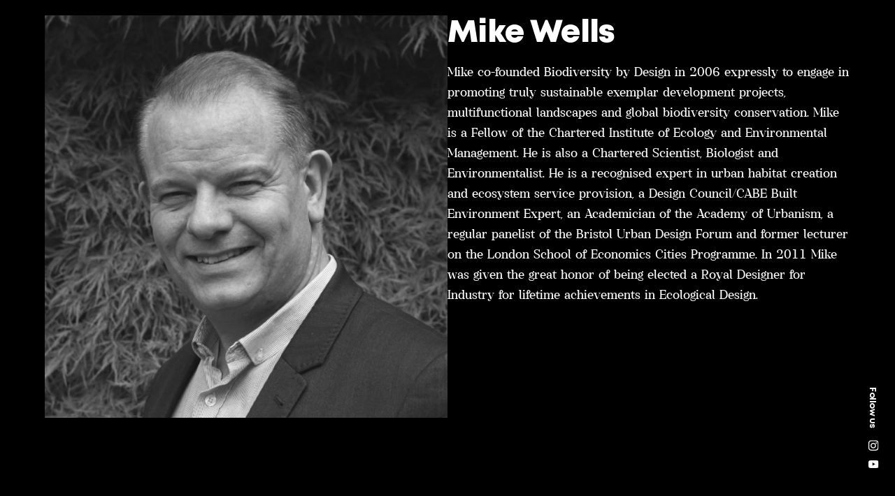

--- FILE ---
content_type: text/css
request_url: https://supernaturelabs.com/wp-content/themes/ck/library/css/style.css
body_size: 5196
content:
/* CLEAR */
  article, aside, details, figcaption, figure, footer, header, hgroup, main, nav, section, summary { display: block; }
  audio, canvas, video { display: inline-block; }
  audio:not([controls]) { display: none; height: 0; }
  [hidden], template { display: none; }
/* BASE */
  html {
    margin: 0;
    -ms-text-size-adjust: 100%;
    -webkit-text-size-adjust: 100%; }
  * {
    -webkit-font-smoothing: antialiased;
    -moz-osx-font-smoothing: grayscale;
  }
  @font-face {
    font-family: 'mont_book';
    src: url('../fonts/Mont-Book.eot');
    src: url('../fonts/Mont-Book.eot?#iefix') format('embedded-opentype'),
        url('../fonts/Mont-Book.woff') format('woff'),
        url('../fonts/Mont-Book.ttf') format('truetype'),
        url('../fonts/Mont-Book.svg#Mont-Book') format('svg');
    font-weight: normal;
    font-style: normal;
  }
  @font-face {
    font-family: 'mont_book_italic';
    src: url('../fonts/Mont-BookItalic.eot');
    src: url('../fonts/Mont-BookItalic.eot?#iefix') format('embedded-opentype'),
        url('../fonts/Mont-BookItalic.woff') format('woff'),
        url('../fonts/Mont-BookItalic.ttf') format('truetype'),
        url('../fonts/Mont-BookItalic.svg#Mont-BookItalic') format('svg');
    font-weight: normal;
    font-style: normal;
  }
  @font-face {
    font-family: 'mont_bold';
    src: url('../fonts/Mont-Bold.eot');
    src: url('../fonts/Mont-Bold.eot?#iefix') format('embedded-opentype'),
        url('../fonts/Mont-Bold.woff') format('woff'),
        url('../fonts/Mont-Bold.ttf') format('truetype'),
        url('../fonts/Mont-Bold.svg#Mont-Bold') format('svg');
    font-weight: normal;
    font-style: normal;
  }
  @font-face {
    font-family: 'mont_bold_italic';
    src: url('../fonts/Mont-BoldItalic.eot');
    src: url('../fonts/Mont-BoldItalic.eot?#iefix') format('embedded-opentype'),
        url('../fonts/Mont-BoldItalic.woff') format('woff'),
        url('../fonts/Mont-BoldItalic.ttf') format('truetype'),
        url('../fonts/Mont-BoldItalic.svg#Mont-BoldItalic') format('svg');
    font-weight: normal;
    font-style: normal;
  }
  @font-face {
    font-family: 'mont_heavy';
    src: url('../fonts/Mont-Heavy.eot');
    src: url('../fonts/Mont-Heavy.eot?#iefix') format('embedded-opentype'),
        url('../fonts/Mont-Heavy.woff') format('woff'),
        url('../fonts/Mont-Heavy.ttf') format('truetype'),
        url('../fonts/Mont-Heavy.svg#Mont-Heavy') format('svg');
    font-weight: normal;
    font-style: normal;
  }
  @font-face {
    font-family: 'mont_heavy_italic';
    src: url('../fonts/Mont-HeavyItalic.eot');
    src: url('../fonts/Mont-HeavyItalic.eot?#iefix') format('embedded-opentype'),
        url('../fonts/Mont-HeavyItalic.woff') format('woff'),
        url('../fonts/Mont-HeavyItalic.ttf') format('truetype'),
        url('../fonts/Mont-HeavyItalic.svg#Mont-HeavyItalic') format('svg');
    font-weight: normal;
    font-style: normal;
  }

  @font-face {
    font-family: 'gwyner_thin';
    src: url('../fonts/Gwyner-Thin.eot');
    src: url('../fonts/Gwyner-Thin.eot?#iefix') format('embedded-opentype'),
        url('../fonts/Gwyner-Thin.woff') format('woff'),
        url('../fonts/Gwyner-Thin.ttf') format('truetype'),
        url('../fonts/Gwyner-Thin.svg#Gwyner-Thin') format('svg');
    font-weight: normal;
    font-style: normal;
  }
  @font-face {
    font-family: 'gwyner_light';
    src: url('../fonts/Gwyner-Light.eot');
    src: url('../fonts/Gwyner-Light.eot?#iefix') format('embedded-opentype'),
        url('../fonts/Gwyner-Light.woff') format('woff'),
        url('../fonts/Gwyner-Light.ttf') format('truetype'),
        url('../fonts/Gwyner-Light.svg#Gwyner-Light') format('svg');
    font-weight: normal;
    font-style: normal;
  }
  @font-face {
    font-family: 'gwyner_regular';
    src: url('../fonts/Gwyner-Regular.eot');
    src: url('../fonts/Gwyner-Regular.eot?#iefix') format('embedded-opentype'),
        url('../fonts/Gwyner-Regular.woff') format('woff'),
        url('../fonts/Gwyner-Regular.ttf') format('truetype'),
        url('../fonts/Gwyner-Regular.svg#Gwyner-Regular') format('svg');
    font-weight: normal;
    font-style: normal;
  }
  @font-face {
    font-family: 'gwyner_italic';
    src: url('../fonts/Gwyner-Italic.eot');
    src: url('../fonts/Gwyner-Italic.eot?#iefix') format('embedded-opentype'),
        url('../fonts/Gwyner-Italic.woff') format('woff'),
        url('../fonts/Gwyner-Italic.ttf') format('truetype'),
        url('../fonts/Gwyner-Italic.svg#Gwyner-Italic') format('svg');
    font-weight: normal;
    font-style: normal;
  }
  @font-face {
    font-family: 'gwyner_bold';
    src: url('../fonts/Gwyner-Bold.eot');
    src: url('../fonts/Gwyner-Bold.eot?#iefix') format('embedded-opentype'),
        url('../fonts/Gwyner-Bold.woff') format('woff'),
        url('../fonts/Gwyner-Bold.ttf') format('truetype'),
        url('../fonts/Gwyner-Bold.svg#Gwyner-Bold') format('svg');
    font-weight: normal;
    font-style: normal;
  }

 
/* GENERAL STYLES */

  :root {
    --primary: #304a4a;
    --secondary: #AF8B60;
  }

  

  body {
    font-family: "gwyner_regular", Helvetica, Arial, sans-serif;
    font-size: 100%;
    line-height: 1.5;
    color: white;
    padding: 0;
    background-color: black;
    margin: 0;
  }

/* FONTS */
  h1, .h1, h2, .h2, h3, .h3, h4, .h4, h5, .h5 {
    text-rendering: optimizelegibility;
    font-weight: normal;
    line-height: 1.2;
    margin: 0 !important;
  }
  h1 a, .h1 a, h2 a, .h2 a, h3 a, .h3 a, h4 a, .h4 a, h5 a, .h5 a {
    text-decoration: none; 
  }
  h1 strong, .h1 strong, h2 strong, .h2 strong, h3 strong, .h3 strong, h4 strong, .h4 strong, h5 strong, .h5 strong {
    font-family: "mont_heavy";
  }
  h1 em, .h1 em, h2 em, .h2 em, h3 em, .h3 em, h4 em, .h4 em, h5 em, .h5 em {
    font-family: "mont_heavy_italic";
  }
  h1, .h1 {
    font-size: 1vw;
    line-height: 0.9;
    letter-spacing: -0.05vw;
  }
  h2, .h2 {
    font-size: 8.5vw;
    line-height: 0.9;
    letter-spacing: -0.05vw;

  }
  h3, .h3 {
    font-size: 5vw;
    letter-spacing: -0.05vw;
    line-height: 1;
  }
  h4, .h4 {
    font-size: 3.5vw;
    letter-spacing: -0.05vw;

  }
  h5, .h5 {
    font-size: 2.1vw;
    line-height: 1.3;
    letter-spacing: -0.02vw;
  }

  h6, .h6 {
    font-size: 0.6vw;
  }

  p.has-large-font-size {
    font-size: 5vw;
    font-family: "gwyner_bold" !important;
  }

  p.has-normal-font-size {
    font-size: 1.3vw;
  }

  p.has-medium-font-size {
    font-size: 1.5vw;
  }

  p.has-small-font-size {
    font-size: 1vw;
  }

  .dror-quote {
    margin-left: -6vw !important;
    margin-top: 13vh !important;
    display: inline-block;
  }

  .dror-quote:before {
    display: inline-block;
    content: "";
    width: 6vw;
    height: 20vh;
    background: url(../images/quote.svg);
    background-size: contain;
    background-repeat: no-repeat;
    position: absolute;
    left: -8vw;
    top: -4vh;
  }

  .mb-0 {
    margin-bottom: 0 !important;
  }


  a, a:visited {
  background: transparent;
  color: white; }
  a:hover, a:focus, a:visited:hover, a:visited:focus {
  color: white; 
  outline: 0; }
  b,
  strong,
  .strong {
  font-family: 'mont_bold';
  font-weight: normal; }
  dfn,
  em,
  .em, 
  i {
  font-style: normal; 
  font-family: 'gwyner_italic';
  }
  hr {
  -moz-box-sizing: content-box;
  box-sizing: content-box;
  height: 0; }
  p {
  -webkit-hyphens: none;
  -epub-hyphens: none;
  -moz-hyphens: none;
  hyphens: none; }
  pre {
  margin: 0; }
  code,
  kbd,
  pre,
  samp {
  font-family: monospace, serif;
  font-size: 1em; }
  pre {
  white-space: pre-wrap; }
  q {
  quotes: "\201C" "\201D" "\2018" "\2019"; }
  q:before,
  q:after {
  content: '';
  content: none; }
  small, .small {
  font-size: 75%; }
  sub,
  sup {
  font-size: 75%;
  line-height: 0;
  position: relative;
  vertical-align: baseline; }
  sup {
  top: -0.5em; }
  sub {
  bottom: -0.25em; }
  p {
    line-height: 1.8;
    font-size: 1.3vw;
    -webkit-hyphens: none;
    -moz-hyphens: none;
    hyphens: none; }
/* CONTENT STYLES */
  img {
    max-width: 100%;
    height: auto;
  }

  .single-post #trigger-menu,
  .single-post .article-header,
  .single-post .header,
  .single-post .go-next {
    display: none !important;
  }

  .single-post .entry-content {
    margin: auto;
    max-width: 70vw;
  }

  #trigger-menu {
    display: none;
  }

  #trigger-menu.on .line-one {
    -moz-transform: rotate(30deg);
    -webkit-transform: rotate(30deg);
    -o-transform: rotate(30deg);
    -ms-transform: rotate(30deg);
    transform: rotate(30deg);
    top: 0.5vh;
  }

  #trigger-menu.on .line-two {
    -moz-transform: rotate(-30deg);
    -webkit-transform: rotate(-30deg);
    -o-transform: rotate(-30deg);
    -ms-transform: rotate(-30deg);
    transform: rotate(-30deg);
    top: -0.6vh;
  }

  #trigger-menu > div {
    width: 100%;
  }

  .menu-line {
    background:white;
    height: 2px;
    width: 100%;
    display: inline-block;
    float: left;
    margin: 4px 0;
    position: relative;
    transition: 0.3s;
  }

  #social-links {
    -moz-transform: rotate(90deg);
    -webkit-transform: rotate(90deg);
    -o-transform: rotate(90deg);
    -ms-transform: rotate(90deg);
    transform: rotate(90deg);
    position: fixed;
    right: 1.8vw;
    bottom: 3.4vw;
    height: 1vw;
    width: 1vw;
    white-space: nowrap;
    overflow: visible;
    z-index: 99999999;
  }

  #social-links ul {
    display: flex;
    font-size: 1vw;
    align-items: center;
    justify-content: flex-end;
    padding: 0;
    margin: 0;
  }

  #social-links li {
    list-style: none;
  }

  #social-links li a {
    text-decoration: none;
    background-repeat: no-repeat;
    background-position: center;
    background-size: contain;
    color: transparent !important;
    width: 2vw;
    display: inline-block;
    height: 1.2vw;
    margin: 0;
    letter-spacing: -0.04vw;
  }

  #social-links li.instagram-icon a{
    background-image: url('../images/instagram.svg');
  }

  #social-links li.youtube-icon a{
    background-image: url('../images/youtube.svg');
  }

  #social-links li.facebook-icon a{
    background-image: url('../images/facebook.svg');
  }

  #social-links li.twitter-icon a{
    background-image: url('../images/twitter.svg');
  }

  .uagb-post__cta { display: none !important;}

  #social-links ul:before {
    content: "Follow us";
    color: white;
    margin-right: 1vw;
    font-family: "mont_bold";
    letter-spacing: -0.04vw;
  }

  header.header-defaut {
    position: fixed;
    width: 100%;
    display: flex;
    align-items: center;
    justify-content: center;
    padding: 25px 0;
    background: black;
    z-index: 999;
  }

  header.header.fixed-top {
    bottom: inherit;
    top: 0;
  }

  header.header {
    padding: 0 5vw;
    display: flex;
    align-items: center;
    justify-content: flex-start;
    position: fixed;
    z-index: 15;
    background: black;
    width: calc(100% - 10vw);
    bottom: 0;
  }

  header nav {
    display: flex;
    align-items: center;
    justify-content: space-between;
    width: 100%;
  }

  header h1 {
    opacity: 0;
    height: 0;
    width: 0;
    position: absolute;
    overflow: hidden;
  }

  header.header.fixed-top #brand-icon {
    opacity: 1;
  }

  a#brand-icon {
    display: inline-flex;
    height: 3vw;
    width: 100%;
    padding: 0.5vw 0;
    opacity: 0;
    transition: 0.4s;
  }

  a#brand-icon img {
    object-fit: contain;
    width: auto !important;
    height: 100%;
  }

  #menu-main,
  #menu-main ul {
    display: flex;
    align-items: center;
    justify-content: flex-end;
    margin: 0 0 0 2vw;
    padding: 0;
  }

  #menu-main li:last-child {
    margin-right: 0 !important;
  }

  #menu-main.active, 
#menu-main.active ul {
    left: 0;
  }

  #menu-main li {
   list-style: none; 
   margin-right: 2vw;
  }

  #menu-main:hover a, #menu-main li a.off {
    opacity: 0.3;
  }

  #menu-main li a {
    text-decoration: none;
    white-space: nowrap;
    font-size: 0.9vw;
    transition: 0.4s;
    line-height: 1;
    padding: 0;
    font-family: "mont_bold";
    float: left;
  }

  #menu-main li a:hover {
    opacity: 1;
  }

  #menu-secondary {
    display: flex;
    align-items: center;
    justify-content: flex-start;
    margin: 0;
    padding: 0;
  }

  #menu-secondary.active {
    left: 0;
  }

  #menu-secondary li {
   list-style: none; 
   margin-right: 2vw;
  }

  #menu-secondary:hover a {
    opacity: 0.3;
  }

  #menu-secondary li a {
    text-decoration: none;
    white-space: nowrap;
    font-size: 0.6vw;
    transition: 0.4s;
    line-height: 1;
    padding: 0;
    font-family: "mont_book_italic";
    text-transform: uppercase;
    letter-spacing: 0.2vw;
    float: left;
  }

  #menu-secondary li:last-child {
    margin-right: 0 !important;
  }

  #menu-secondary li a:hover {
    opacity: 1;
  }

  #content .wp-block-uagb-section {
    display: flex;
    align-items: center;
    justify-content: center;
	 background-attachment: initial;
	  background-position: center;
  }


  #content .wp-block-uagb-section.fade.section-active {
    opacity: 1;
  }

  #content .wp-block-uagb-section.fade .fixed-on-scroll{
    position: fixed;
    top: 20%;
    z-index: -2;
  }

  #content .wp-block-uagb-section.fade.section-active .fixed-on-scroll{
    z-index: 9;
  }

  .uagb-section__inner-wrap {
    max-width: 100%;
    width: 100%;
  }

  .wp-block-image {
    margin: 0 !important;
  }

  #main {
    overflow: hidden;
  }

  #content .wp-block-uagb-section.h-auto {
    min-height: auto !important;
  }

  #content .wp-block-columns {
    margin: 0 !important;
  }

  .uagb-post__excerpt {
    font-size: 0.8vw !important;
    opacity: 0.5;
    font-family: "mont_book";
  }

  .fancybox-container {
    z-index: 9999999999 !important;
  }

  .fancybox-content {
    background: black !important;
  }

  .fancybox-bg {
    background: black !important;
    opacity: 1 !important;
  }

  .uagb-post__image {
    width: 70%;
    margin: 0 auto 15px !important;
  }

  .wp-block-column {
    margin: 3vh 0;
  }

  h1.align-end {
    position: relative;
    top: 0.65vw;
  }

  .wp-block-embed-youtube {
    margin: 0;
    width: 100%;
  }

  .wp-block-embed-youtube iframe {
    width: 100%;
    min-height: 70vh;
  }

  .wp-block-embed {
    width: 100%;
    margin: 0 !important;
  }

  input {
    font-family: "mont_book", Helvetica, Arial, sans-serif;
    padding: 0.7vw 1vw;
    font-size: 0.9vw;
    border-radius: 0;
    border: solid 1px;
    margin: 0.2vw 0;
    width: 100%;
    max-width: 100%;
    box-sizing: border-box;
    color: white;
    border-color: white;
    background: black;
  }

  ::placeholder { /* Chrome, Firefox, Opera, Safari 10.1+ */
    color: rgba(255, 255, 255, 0.6)
    opacity: 1; /* Firefox */
  }

  :-ms-input-placeholder { /* Internet Explorer 10-11 */
    color: rgba(255, 255, 255, 0.6);
  }

  ::-ms-input-placeholder { /* Microsoft Edge */
    color: rgba(255, 255, 255, 0.6)
  }

  

  input.wpcf7-form-control.wpcf7-submit {
    background: black;
    color: white;
    line-height: 1;
    width: auto;
    float: right;
    padding: 0.8vw 2.9vw 0.7vw;
    cursor: pointer;
    outline: none !important;
    transition: 0.4s;
    font-family: "mont_bold";
  }

  input.wpcf7-form-control.wpcf7-submit:hover {
    background: white;
    border-color: black;
    color: black;
  }

  .wpcf7 h6 {
    letter-spacing: 0 !important;
    display: inline-block;
    width: 100%;
    text-align: right;
    color: white;
    opacity: 0.6;
  }

  

  .wpcf7-form-control-wrap {
    display: inline-block;
    width: 100%;
  }

  .wpcf7-not-valid-tip {
    font-size: 0.7vw;
    position: absolute;
    width: auto;
    z-index: 99999;
    top: 0;
    right: 0.8vw;
    height: 100%;
    display: flex;
    align-items: center;
    font-family: 'mont_book';
  }


  .wpcf7 form .wpcf7-response-output {
    margin: 0;
    padding: 0;
    border: 0;
    font-size: 1vw;
    opacity: 0.6;
  }

  .wpcf7 form.invalid .wpcf7-response-output, .wpcf7 form.unaccepted .wpcf7-response-output {
    border-color: transparent !important;
  }

  div.wpcf7 .ajax-loader {
    background-image: url(../images/loader.gif) !important;
    width: 2.5vw;
    height: 2.5vw;
    background-size: 250%;
    background-position: center;
    position: absolute;
    margin-top: 0.3vw;
  }

  #content .uagb-section__wrap .uagb-section__inner-wrap {
    position: initial;
  }

  .m-0 {
    margin: 0 !important;
  }

  .border-left {
    margin-left: 5vw !important;
  }

  .border-right {
    margin-right: 5vw !important;
  }

  .border-top {
    margin-top: 5vw !important;
  }

  .border-bottom {
    margin-bottom: 5vw !important;
  }

  #content .negative-top {
    margin-top: -5vh !important;
  }

  #content .negative-top-plus {
    margin-top: -7vh !important;
  }

  .wp-block-embed figcaption {
    margin-bottom: 0 !important;
    opacity: 0.8;
  }

  .no-wrap {
    white-space: nowrap;
    position: relative;
    z-index: 99;
  }

  .wp-block-button__link, .wp-block-file__button {
    font-size: 0.8vw;
    letter-spacing: 0;
    background-color: black !important;
    transition: 0.2s;
    color: white !important;
    font-family: "mont_bold";
    border: solid 1px white !important;
    display: flex;
    align-items: center;
    justify-content: center;
    line-height: 1;
    text-transform: uppercase;
    padding: 10px 10px 7px;
    border-radius: 0 !important;
  }

  .wp-block-file__button {
    display: inline-block !important;
  }
  
  .wp-block-button__link:hover, .wp-block-file__button:hover {
    background-color: white !important;
    color: black !important;
  }

  .video-label {
    margin-left: 8vw !important;
    margin-top: 10vh !important;
  }

  .wp-block-video {
    height: 70vh;
  }

  .wp-block-video video {
    max-width: 100%;
    width: 100%;
    object-fit: cover;
    height: 100%;
  }

  .position-relative {
    position: relative;
  }
  
  .z-10 {
    z-index: 10;
  }

  .half-bottom-green:after {
    content: " ";
    width: 110%;
    position: absolute;
    height: 50%;
    background: var(--primary);
    bottom: 0;
    z-index: -2;
  }

  .half-top-green:after {
    content: " ";
    width: 110%;
    position: absolute;
    height: 50%;
    background: var(--primary);
    top: 0;
    z-index: -2;
  }

  .uagb-post__text {
    text-align: center !important;
  }

  .uagb-post__title {
    font-family: "gwyner_bold";
    font-size: 1.2vw !important;
    margin-bottom: 5px !important;
  }

  section#post-content-box {
    max-width: 90%;
    margin: auto;
  }

  .fancybox-close-small,  .fancybox-button--close {
    position: fixed !important;
    right: 2vw !important;
    top: 2vw !important;
  }

  .fancybox-toolbar {
    opacity: 1 !important;
  }

  .fancybox-button {
    background: white !important;
  }

  .fancybox-button svg {
    color: black !important;
  }

  li.wp-social-link {
    color: white !important;
    margin: 0 !important;
    padding: 0 !important;
  }

  li a {
    padding-top: 0 !important;
    padding-left: 0 !important;
  }

  .w-100 {
    width: 100% !important;
  }

  .wp-block-image.w-100 figure {
    width: 100% !important;
  }

  .wp-block-image.w-100 img {
    max-width: 100%;
    width: 100%;
    object-fit: cover;
    height: 80vh;
  }
  
  figure.w-100 img {
    width: 100% !important;
  }

  a.youtube {
    display: inline-block;
    width: 100%;
    position: relative;
    opacity: 1;
    transition: 0.3s;
  }

  a.youtube:hover {
    opacity: 0.9;
  }

  #massive-change-effect .blocks-gallery-grid {
    position: relative;
    height: 70vh;
    width: 100%;
    overflow: hidden;
  }

  #massive-change-effect .blocks-gallery-item {
    position: absolute;
    width: 100%;
    top: 0;
  }

  #massive-change-effect .blocks-gallery-item {
    background-attachment: fixed;
    background-position: center;
    background-repeat: no-repeat;
    background-size: cover;
  }

  #massive-change-effect .blocks-gallery-item img {
    opacity: 0 !important;
  }

  .uagb-post__inner-wrap  {
    background: transparent !important;
  }

  .h-50 img {
    object-fit: cover;
    height: 50vh !important;
  }

  #bb-bookblock img.zoomImg {
    width: auto !important;
    max-width: auto !important;
    max-height: none !important;
  }

  .bb-bookblock {
    width: 80% !important;
  }

  .bb-item {
    background: black !important;
  }

  .bb-bookblock {
    height: 32vw !important;
  }

  a#bb-nav-prev {
    height: 100%;
    display: flex;
    align-items: center;
    justify-content: center;
    width: 5%;
    position: absolute;
    left: 0;
    top: 0;
  }

  .slide-folder {
    position: relative;
    margin-bottom: 5vh;
  }

  a#bb-nav-next {
    height: 100%;
    display: flex;
    align-items: center;
    justify-content: center;
    width: 5%;
    position: absolute;
    right: 0;
    top: 0;
  }


  .bb-bookblock {
    cursor: zoom-in;
  }

  .bb-item:first-child {
    left: -25%;
  }

  .bb-item {
    transition: 0.4s !important;
  }

  .bb-item:last-child {
    left: 25%;
  }

  #menu-item-1744 {
    display: none;
  }

/* LARGER MOBILE DEVICES */
  @media only screen and (max-width: 768px) {

    #menu-item-1744 {
      display: block;
    }

    #content .wp-block-uagb-section {
      min-height: auto !important;
    }

    #content .uagb-section__background-video {
      min-height: 70vh !important;
    }

    .wp-block-video {
      height: 30vh;
    }

    .wp-block-spacer {
      display: none !important;
    }

    .uagb-post__image {
      width: 100%;
    }

    .uagb-block-96c00889 .uagb-post__inner-wrap, .uagb-block-1a3314e2 .uagb-post__inner-wrap {
      padding: 0 !important;
    }

    .uagb-post-grid .uagb-post__columns-tablet-2 article {
      width: 50% !important;
    }

    header.header {
      bottom: initial !important;
      top: 0 !important;
      padding: 0 10vw;
      width: calc(100% - 20vw);
    }

    #our-message h4 {
      margin: 2em 0 1em !important;
    }
  
    #social-links ul {
      font-size: 4vw;
    }
  
    #social-links ul:before {
      margin-right: 4vw;
    }
  
    #social-links li a {
      height: 4.2vw;
      width: 6vw;
    }

    #trigger-menu {
      width: 11vw;
      float: left;
      display: flex;
      align-items: center;
      justify-content: center;
      cursor: pointer;
      z-index: 99;
      padding: 1.5em 0;
    }

    h1, .h1 {
      /* font-size: 11.5vw; */
      line-height: 1;
    }
    h2, .h2 {
      font-size: 12vw;
      line-height: 1.1;
    }
    h3, .h3 {
      font-size: 12vw;
      line-height: 1.1;
    }
    h4, .h4 {
      font-size: 8vw;
    }
    h5, .h5 {
      font-size: 5.7vw;
    }

    img.wp-image-46 {
      margin-bottom: 2vh;
    }

    #fix-mobile-order{
      display: flex;
    }

    #fix-mobile-order .wp-block-column:first-child {
      order: 2;
      margin-bottom: 0 !important;
    }

    #fix-mobile-order .wp-block-column:last-child {
      order: 1;

    }

    #content .negative-top {
      margin-top: 0 !important;
    }

    #bioplanning .wp-block-column p br {
      display: block;
    }

    .wp-block-column {
      margin: 1vh 0;
    }

    .wpcf7-not-valid-tip {
      font-size: 2.7vw;
    }

    h3 br, 
    .h3 br,
    h4 br, 
    .h4 br,
    h5 br, 
    .h5 br {
      display: none;
    }

    h6, .h6 {
      font-size: 2.9vw;
    }
    p {
      font-size: 4.5vw;
    }

    p.has-normal-font-size {
      font-size: 4.5vw;
    }

    p.has-small-font-size {
      font-size: 3.5vw;
    }

    p br {
      display: none;
    }

    a#brand-icon {
      display: none;
    }

    p.has-medium-font-size {
      font-size: 5vw;
    }

    .uagb-post__inner-wrap {
      padding: 0 !important;
    }

    .uagb-post__excerpt {
      font-size: 2.5vw !important;
    }

    .uagb-post__title {
      font-size: 4vw !important;
    }

    .wp-block-button__link, 
    .wp-block-file__button {
      font-size: 4vw;
    }

    .wp-block-image.w-100 img {
      height: 40vh;
    }

    #contact p strong {
      display: block;
    }

    input {
      padding: 3vw;
      font-size: 3.5vw;
      margin: 0.5vh 0;
      -webkit-appearance: none;
    }

    input.wpcf7-form-control.wpcf7-submit {
      padding: 2.8vw 5.9vw 2.7vw;
      border-radius: 0;
      -webkit-appearance: none;
    }

    .uagb-block-79e76ffd > .uagb-section__inner-wrap {
      max-width: 80%;
    }

    .wp-block-image figcaption {
      font-size: 4vw;
    }

    #menu-main,
	  #menu-main ul {
      left: -100vw;
      position: fixed;
      width: calc(100% - 20vw);
      height: calc(100vh - 20vh);
      display: inline-block;
      background: black;
      padding: 10vh 10vw;
      top: 0;
      margin: 0 !important;
    }

    #menu-main li {
      margin: 0;
      width: 100%;
      float: left;
    }

    #menu-main li a {
      font-size: 8vw;
      padding: 0.3em 0 !important;
    }

    #menu-main.active, #menu-main.active ul  {
      opacity: 1;
      left: 0;
    }

    .border-bottom {
      margin-bottom: 10vw !important;
    }

    .border-left {
      margin-left: 10vw !important;
    }

    .border-right {
      margin-right: 10vw !important;
    }

    .wpcf7 form .wpcf7-response-output {
      font-size: 4vw;
    }

    .bb-bookblock {
      height: 36vw !important;
    }

    #supercell p br {
      display: block;
    }


  }
/* TABLET & SMALLER LAPTOPS */
  @media only screen and (min-width: 768px) {
  }
/* DESKTOP */
  @media only screen and (min-width: 1030px) {
  }
/* LARGE VIEWING SIZE */
  @media only screen and (min-width: 1240px) {
  }
/* RETINA (2x RESOLUTION DEVICES) */
  @media only screen and (-webkit-min-device-pixel-ratio: 1.5), only screen and (min--moz-device-pixel-ratio: 1.5), only screen and (min-device-pixel-ratio: 1.5) {
  }

--- FILE ---
content_type: text/css
request_url: https://supernaturelabs.com/wp-content/themes/ck/library/bookblock/css/demo1.css
body_size: 627
content:
@font-face {
	font-family: 'arrows';
	src:url('../fonts/arrows/arrows.eot');
	src:url('../fonts/arrows/arrows.eot?#iefix') format('embedded-opentype'),
		url('../fonts/arrows/arrows.woff') format('woff'),
		url('../fonts/arrows/arrows.ttf') format('truetype'),
		url('../fonts/arrows/arrows.svg#arrows') format('svg');
	font-weight: normal;
	font-style: normal;
}

.bb-custom-wrapper {
	width: 420px;
	position: relative;
	margin: 0 auto 40px;
	text-align: center;
}

.bb-custom-wrapper .bb-bookblock {
	box-shadow: 0 12px 20px -10px rgba(81,64,49,0.6);
}

.bb-custom-wrapper h3 {
	font-size: 1.4em;
	font-weight: 300;
	margin: 0.4em 0 1em;
}

.bb-custom-wrapper nav {
	width: 100%;
	height: 30px;
	margin: 1em auto 0;
	position: relative;
	z-index: 0;
	text-align: center;
}

.bb-custom-wrapper nav a {
	display: inline-block;
	width: 30px;
	height: 30px;
	text-align: center;
	border-radius: 2px;
	background: #72b890;
	color: #fff;
	font-size: 0;
	margin: 2px;
}

.bb-custom-wrapper nav a:hover {
	opacity: 0.6;
}

.bb-custom-icon:before {
	font-family: 'arrows';
	speak: none;
	font-style: normal;
	font-weight: normal;
	font-variant: normal;
	text-transform: none;
	line-height: 1;
	font-size: 20px;
	line-height: 30px;
	display: block;
	-webkit-font-smoothing: antialiased;
}

.bb-custom-icon-first:before,
.bb-custom-icon-last:before {
	content: "\e002";
}

.bb-custom-icon-arrow-left:before,
.bb-custom-icon-arrow-right:before {
	content: "\e003";
}

.bb-custom-icon-arrow-left:before,
.bb-custom-icon-first:before {
	-webkit-transform: rotate(180deg);
	transform: rotate(180deg);
}

/* No JS */
.no-js .bb-custom-wrapper {
	height: auto;
}

.no-js .bb-custom-content {
	height: 470px;
}


--- FILE ---
content_type: image/svg+xml
request_url: https://supernaturelabs.com/wp-content/themes/ck/library/images/youtube.svg
body_size: 2166
content:
<?xml version="1.0" encoding="UTF-8"?>
<svg width="18px" height="24px" viewBox="0 0 18 24" version="1.1" xmlns="http://www.w3.org/2000/svg" xmlns:xlink="http://www.w3.org/1999/xlink">
    <!-- Generator: Sketch 63.1 (92452) - https://sketch.com -->
    <title>youtube</title>
    <desc>Created with Sketch.</desc>
    <defs>
        <polygon id="path-1" points="0 0 24 0 24 18 0 18"></polygon>
    </defs>
    <g id="Page-1" stroke="none" stroke-width="1" fill="none" fill-rule="evenodd">
        <g id="youtube">
            <g transform="translate(9.000000, 12.000000) rotate(-90.000000) translate(-9.000000, -12.000000) translate(-3.000000, 3.000000)">
                <g>
                    <mask id="mask-2" fill="white">
                        <use xlink:href="#path-1"></use>
                    </mask>
                    <g id="path-1"></g>
                    <path d="M9.52120823,12.3199025 L9.52120823,5.12963668 L16.0064267,8.74019346 L9.52120823,12.3199025 Z M23.7467866,3.87996039 C23.7467866,3.87996039 23.5128535,2.1195826 22.7911311,1.340163 C21.8823907,0.320131008 20.8605398,0.320131008 20.3830334,0.259806535 C17.0372751,0 12.0044987,0 12.0044987,0 L11.9955013,0 C11.9955013,0 6.96272494,0 3.59832905,0.259806535 C3.12982005,0.320131008 2.10861183,0.320131008 1.19023136,1.340163 C0.477506427,2.1195826 0.243573265,3.87996039 0.243573265,3.87996039 C0.243573265,3.87996039 0,5.95978368 0,8.0300099 L0,9.9699901 C0,12.0402163 0.243573265,14.109757 0.243573265,14.109757 C0.243573265,14.109757 0.477506427,15.8694493 1.19922879,16.6495544 C2.10861183,17.6695864 3.30784062,17.6394242 3.84190231,17.739508 C5.76349614,17.9396755 11.9955013,18 11.9955013,18 C11.9955013,18 17.0372751,17.9897174 20.3920308,17.7299109 C20.8605398,17.6695864 21.8823907,17.6695864 22.8007712,16.6495544 C23.5218509,15.8694493 23.7564267,14.109757 23.7564267,14.109757 C23.7564267,14.109757 24,12.0402163 24,9.9699901 L24,8.0300099 C23.9910026,5.95978368 23.7467866,3.87996039 23.7467866,3.87996039 L23.7467866,3.87996039 Z" id="Fill-1" fill="#FFFFFF" fill-rule="nonzero" mask="url(#mask-2)"></path>
                </g>
            </g>
        </g>
    </g>
</svg>

--- FILE ---
content_type: image/svg+xml
request_url: https://supernaturelabs.com/wp-content/themes/ck/library/images/instagram.svg
body_size: 4922
content:
<?xml version="1.0" encoding="UTF-8"?>
<svg width="23px" height="23px" viewBox="0 0 23 23" version="1.1" xmlns="http://www.w3.org/2000/svg" xmlns:xlink="http://www.w3.org/1999/xlink">
    <!-- Generator: Sketch 63.1 (92452) - https://sketch.com -->
    <title>instagram</title>
    <desc>Created with Sketch.</desc>
    <defs>
        <polygon id="path-1" points="0.000255555556 0.338227778 22.6616444 0.338227778 22.6616444 23 0.000255555556 23"></polygon>
    </defs>
    <g id="Page-1" stroke="none" stroke-width="1" fill="none" fill-rule="evenodd">
        <g id="instagram" transform="translate(11.500000, 11.500000) rotate(-90.000000) translate(-11.500000, -11.500000) ">
            <g id="Group-3">
                <mask id="mask-2" fill="white">
                    <use xlink:href="#path-1"></use>
                </mask>
                <g id="path-1"></g>
                <path d="M11.33095,0.338227778 C8.25342222,0.338227778 7.86753333,0.351644444 6.65939444,0.406588889 C5.45317222,0.461533333 4.62964444,0.6532 3.90897778,0.933033333 C3.16339444,1.22245 2.53153333,1.61025556 1.90158889,2.2402 C1.27164444,2.87014444 0.884477778,3.50200556 0.595061111,4.24695 C0.314588889,4.96761667 0.123561111,5.79114444 0.0679777778,6.99736667 C0.0130333333,8.20614444 0.000255555556,8.59203333 0.000255555556,11.6689222 C0.000255555556,14.74645 0.0130333333,15.1323389 0.0679777778,16.3411167 C0.123561111,17.5467 0.314588889,18.3708667 0.595061111,19.0915333 C0.884477778,19.8364778 1.27164444,20.4683389 1.90158889,21.0982833 C2.53153333,21.7282278 3.16339444,22.1153944 3.90897778,22.40545 C4.62964444,22.6852833 5.45317222,22.87695 6.65939444,22.9318944 C7.86753333,22.9868389 8.25342222,23.0002556 11.33095,23.0002556 C14.4084778,23.0002556 14.7937278,22.9868389 16.0025056,22.9318944 C17.2087278,22.87695 18.0322556,22.6852833 18.7529222,22.40545 C19.4978667,22.1153944 20.1297278,21.7282278 20.7603111,21.0982833 C21.3902556,20.4683389 21.7774222,19.8364778 22.0668389,19.0915333 C22.3473111,18.3708667 22.5383389,17.5467 22.5939222,16.3411167 C22.6488667,15.1323389 22.6616444,14.74645 22.6616444,11.6689222 C22.6616444,8.59203333 22.6488667,8.20614444 22.5939222,6.99736667 C22.5383389,5.79114444 22.3473111,4.96761667 22.0668389,4.24695 C21.7774222,3.50200556 21.3902556,2.87014444 20.7603111,2.2402 C20.1297278,1.61025556 19.4978667,1.22245 18.7529222,0.933033333 C18.0322556,0.6532 17.2087278,0.461533333 16.0025056,0.406588889 C14.7937278,0.351644444 14.4084778,0.338227778 11.33095,0.338227778 M11.33095,2.38011667 C14.3560889,2.38011667 14.7145056,2.39161667 15.9098667,2.44592222 C17.0145056,2.49639444 17.6144222,2.68103333 18.0137278,2.83628333 C18.5427278,3.04136667 18.9196722,3.28733889 19.3164222,3.68345 C19.7131722,4.0802 19.9585056,4.45778333 20.1642278,4.98678333 C20.3194778,5.38545 20.5034778,5.98600556 20.55395,7.09064444 C20.6088944,8.28536667 20.6203944,8.64378333 20.6203944,11.6689222 C20.6203944,14.6947 20.6088944,15.0531167 20.55395,16.2478389 C20.5034778,17.3524778 20.3194778,17.9523944 20.1642278,18.3517 C19.9585056,18.8807 19.7131722,19.2582833 19.3164222,19.6543944 C18.9196722,20.0511444 18.5427278,20.2964778 18.0137278,20.5022 C17.6144222,20.65745 17.0145056,20.8420889 15.9098667,20.8925611 C14.7151444,20.9468667 14.3567278,20.9583667 11.33095,20.9583667 C8.30517222,20.9583667 7.94675556,20.9468667 6.75203333,20.8925611 C5.64739444,20.8420889 5.04747778,20.65745 4.64817222,20.5022 C4.11917222,20.2964778 3.74222778,20.0511444 3.34547778,19.6543944 C2.94872778,19.2582833 2.70339444,18.8807 2.49767222,18.3517 C2.34242222,17.9523944 2.15778333,17.3524778 2.10731111,16.2478389 C2.05300556,15.0531167 2.04150556,14.6947 2.04150556,11.6689222 C2.04150556,8.64378333 2.05300556,8.28536667 2.10731111,7.09064444 C2.15778333,5.98600556 2.34242222,5.38545 2.49767222,4.98678333 C2.70339444,4.45778333 2.94872778,4.0802 3.34547778,3.68345 C3.74222778,3.28733889 4.11917222,3.04136667 4.64817222,2.83628333 C5.04747778,2.68103333 5.64739444,2.49639444 6.75203333,2.44592222 C7.94675556,2.39161667 8.30517222,2.38011667 11.33095,2.38011667" id="Fill-1" fill="#FFFFFF" fill-rule="nonzero" mask="url(#mask-2)"></path>
            </g>
            <path d="M11,15.8944826 C8.84890743,15.8944826 7.1049742,14.1506451 7.1049742,11.9996706 C7.1049742,9.84869613 8.84890743,8.10551743 11,8.10551743 C13.1510926,8.10551743 14.8950258,9.84869613 14.8950258,11.9996706 C14.8950258,14.1506451 13.1510926,15.8944826 11,15.8944826 M11,6 C7.68606566,6 5,8.686577 5,11.9996706 C5,15.313423 7.68606566,18 11,18 C14.3139343,18 17,15.313423 17,11.9996706 C17,8.686577 14.3139343,6 11,6" id="Fill-4" fill="#FFFFFF" fill-rule="nonzero"></path>
            <path d="M19,6.5 C19,7.32894737 18.3282425,8 17.5,8 C16.6717575,8 16,7.32894737 16,6.5 C16,5.67175752 16.6717575,5 17.5,5 C18.3282425,5 19,5.67175752 19,6.5" id="Fill-6" fill="#FFFFFF" fill-rule="nonzero"></path>
        </g>
    </g>
</svg>

--- FILE ---
content_type: application/javascript
request_url: https://supernaturelabs.com/wp-content/themes/ck/library/js/scripts.js
body_size: 2057
content:
/* Autor: Camila Garcia  */
function updateViewportDimensions() {
	var w=window,d=document,e=d.documentElement,g=d.getElementsByTagName('body')[0],x=w.innerWidth||e.clientWidth||g.clientWidth,y=w.innerHeight||e.clientHeight||g.clientHeight;
	return { width:x,height:y };
}
var viewport = updateViewportDimensions();
var waitForFinalEvent = (function () {
	var timers = {};
	return function (callback, ms, uniqueId) {
		if (!uniqueId) { uniqueId = "Don't call this twice without a uniqueId"; }
		if (timers[uniqueId]) { clearTimeout (timers[uniqueId]); }
		timers[uniqueId] = setTimeout(callback, ms);
	};
})();
var timeToWaitForLast = 100;
function loadGravatars() {
  viewport = updateViewportDimensions();
  if (viewport.width >= 768) {
  jQuery('.comment img[data-gravatar]').each(function(){
    jQuery(this).attr('src',jQuery(this).attr('data-gravatar'));
  });
	}
} // end function
/*  regular jQuery */
jQuery(document).ready(function($) {

	function resize(){
	var vh = $(window).height();
	$('.wp-block-uagb-section').css({ minHeight: vh}); 
	}
	resize();

	$(".home #brand-icon").click(function(){
		$('html, body').animate({ scrollTop: 0 }, 'slow');
	});

	$(window).resize(function() {
	resize();
	});

	$('.home #menu-main li:not(.external) a, .scroll a').click(function(e){
        e.preventDefault();
        var url = $(this).attr('href');
		var anchor = url.split('#', 2)
		
		var destiny = "#" + anchor[1];
		console.log(destiny);
        var top = $(destiny).offset().top;
		$('html, body').animate({ scrollTop: top }, 'slow');
		$("#trigger-menu").removeClass("on");
		$("#menu-main").removeClass("active");
		$("#social-links").removeClass("active");
	});

	$('#menu-item-1083 a, .slide-down a').click(function(e){
        e.preventDefault();
        var anchor = $(this).attr('href');
        var top = $(anchor).offset().top - 200;
		$('html, body').animate({ scrollTop: top }, 'slow');
		$("#trigger-menu").removeClass("on");
		$("#menu-main").removeClass("active");
		$("#social-links").removeClass("active");
	});

	$("#trigger-menu").click(function(e) {
		e.preventDefault();
		if($(this).hasClass("on")) {
			$(this).removeClass("on");
			$("#menu-main").removeClass("active");
			$("#social-links").removeClass("active");

		} else {
			$(this).addClass("on");
			$("#menu-main").addClass("active");
			$("#social-links").addClass("active");
		}
	});

	$(".fancybox a").each(function() {
		var url = $(this).attr('rel');
		$(this).attr("data-fancybox", "");
		$(this).attr("href", url);
	});

	$("a.youtube").each(function() {
		$(this).attr("data-fancybox", "");
	});


	$(".youtube a").each(function() {
		$(this).attr("data-fancybox", "");
	});


	$(".uagb-post__items a").each(function() {
		var url = $(this).attr('href');
		$(this).attr("data-fancybox", "community");
		$(this).attr("data-src", url);
		$(this).attr("data-type", "ajax");
		$(this).attr("data-filter", "#post-content-box");
	});

	$('[data-fancybox="community"]').fancybox({
		infobar: false,
		arrows: false,
		wheel: false,
		touch: false,
		keyboard: false,
		buttons: [
			"close"
		],
	});

	$("#bioplaning").data("zone", "1414");

	$(".page-id-1084 .header a").each(function() {
		$(this).addClass("off");
	});

	$(".current_page_item a").removeClass("off");

	$(window).scroll(function() {
		var scrollCenter = $(window).height() / 3;
		if ($(document).scrollTop() > 10 ) {
			$(".home .header").addClass("fixed-top");
			$(".home .header .external a").addClass("off");
		} else {
			$(".home .header").removeClass("fixed-top");
			$(".home .header a").removeClass("off");
		}

		$(".menu-zone").each(function(){
			var workOffsetTop = $(this).offset().top - $(document).scrollTop();
			var workOffsetBot = workOffsetTop + $(this).height();
			var posicao = $(this).attr('id');
			var menu= "." + posicao;
			if ( workOffsetTop > scrollCenter ) {
				$(".fixed-top " + menu).find('a').addClass('off');
			} else if ( workOffsetBot < scrollCenter ) {
				$(".fixed-top " + menu).find('a').addClass('off');
			} else {
				$(".fixed-top " + menu).find('a').removeClass('off');
			};
		  });

	});

	var image1 = $("#massive-change-effect .blocks-gallery-item:first-child").find("img").attr("src");
	var image2 = $("#massive-change-effect .blocks-gallery-item:last-child").find("img").attr("src");

    $(document).mousemove(function(event) {
		var left = event.pageX;
		$("#massive-change-effect .blocks-gallery-item:first-child").attr("style", "background-image: url(" + image1+ ")");
		$("#massive-change-effect .blocks-gallery-item:last-child").attr("style", "left: " + left + "px; border-left: solid 10px white; background-image: url(" + image2 + ")");
    });


	var Page = (function() {
				
		var config = {
				$bookBlock : $( '#bb-bookblock' ),
				$navNext : $( '#bb-nav-next' ),
				$navPrev : $( '#bb-nav-prev' ),
			},
			init = function() {
				config.$bookBlock.bookblock( {
					speed : 800,
					shadowSides : 0.8,
					shadowFlip : 0.7,
					//autoplay: true
					onEndFlip: function(old, page, isLimit) {
						if (page == 0) {
							$('#bb-nav-prev').addClass('inactive');
							return false;
						}

						$('#bb-nav-prev').removeClass('inactive');

						if (isLimit) {
							$('#bb-nav-next').addClass('inactive');
						}else{
							$('#bb-nav-next').removeClass('inactive');
						}



						return false; 
					}
				} );
				initEvents();
			},
			initEvents = function() {
				
				var $slides = config.$bookBlock.children();

				// add navigation events
				config.$navNext.on( 'click touchstart', function() {
					config.$bookBlock.bookblock( 'next' );
					return false;
				} );

				config.$navPrev.on( 'click touchstart', function() {
					config.$bookBlock.bookblock( 'prev' );
					return false;
				} );

				
				// add swipe events
				$slides.on( {
					'swipeleft' : function( event ) {
						config.$bookBlock.bookblock( 'next' );
						return false;
					},
					'swiperight' : function( event ) {
						config.$bookBlock.bookblock( 'prev' );
						return false;
					}
				} );

				// add keyboard events

			};

			return { init : init };

	})();
	Page.init();

	$('.bb-item').each(function(index, value){
		var $this = $(this);
		$this.zoom({ url: $this.children('img').prop('src'), on: 'click', magnify: 0.6});
	});


  loadGravatars();

}); /* end of as page load scripts */


